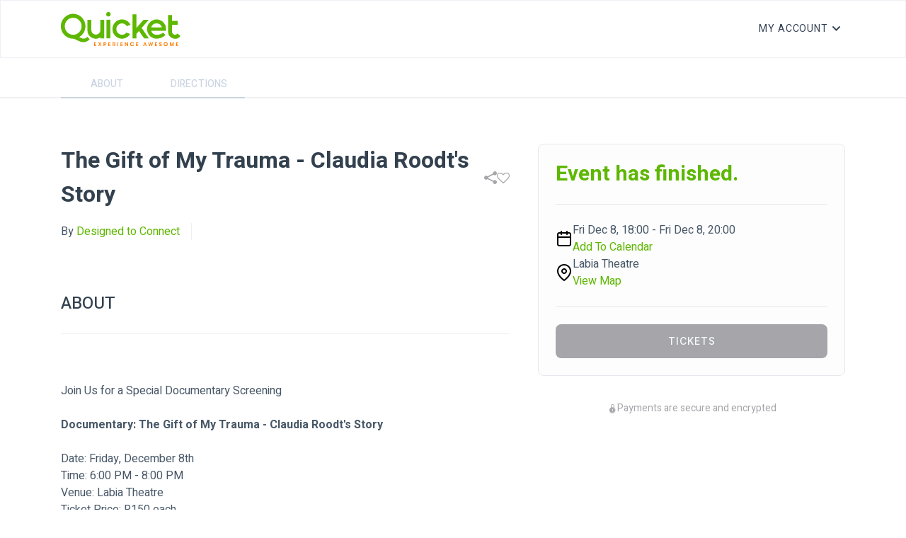

--- FILE ---
content_type: text/html; charset=utf-8
request_url: https://www.quicket.co.za/events/239644-the-gift-of-my-trauma-claudia-roodts-story/
body_size: 6328
content:
<!DOCTYPE html>
<html lang="en">
<head>

    <title>Book tickets for The Gift of My Trauma - Claudia Roodt's Story</title>
    <meta charset="UTF-8">
    <meta http-equiv="X-UA-Compatible" content="IE=edge">
    <meta name="viewport" content="width=device-width, initial-scale=1.0">
    <link rel="preconnect" href="https://fonts.googleapis.com" />
    <link rel="preconnect" href="https://fonts.gstatic.com" crossorigin />
    <link rel="stylesheet"
          href="https://fonts.googleapis.com/css2?family=Heebo:wght@400;500;700&family=Inter:wght@400;500;600&display=swap" />
    <link rel="stylesheet" href="/assets/fonts/style.css" />
    <link href="/bundle/main.css?v=fE3UMTUBKbMV-a1Ek8LRqGbw1GoeeXMZEKSlCGXSO2M1" rel="stylesheet"/>


        <script>
            dataLayer = [];
            (function (w, d, s, l, i) {
                w[l] = w[l] || []; w[l].push({
                    'gtm.start':
                        new Date().getTime(), event: 'gtm.js'
                }); var f = d.getElementsByTagName(s)[0],
                    j = d.createElement(s), dl = l != 'dataLayer' ? '&l=' + l : ''; j.async = true; j.src =
                        '//www.googletagmanager.com/gtm.js?id=' + i + dl; f.parentNode.insertBefore(j, f);
            })(window, document, 'script', 'dataLayer', 'GTM-MNN4T2');
        </script>

    
    <meta property="og:image" content="//images.quicket.co.za/Q10_300_300.jpg" />
        <script>
        dataLayer.push({ ecommerce: null });
        dataLayer.push({
  "event": "view_item",
  "ecommerce": {
    "items": [
      {
        "item_id": "239644",
        "item_name": "The Gift of My Trauma - Claudia Roodt's Story",
        "affiliation": "Quicket Website",
        "coupon": null,
        "currency": "ZAR",
        "discount": 0.0,
        "index": 0,
        "item_brand": "Designed to Connect",
        "item_category": "Event",
        "item_category2": null,
        "item_variant": null,
        "price": 0.0,
        "quantity": 1
      }
    ]
  }
});
        dataLayer.push({
  "event": "q_view_item",
  "quicketEventData": {
    "id": "239644",
    "name": "The Gift of My Trauma - Claudia Roodt's Story",
    "dates": [
      {
        "scheduleItemId": null,
        "start": "2023-12-08T16:00Z",
        "end": "2023-12-08T18:00Z"
      }
    ],
    "venue": "Labia Theatre",
    "category": "Community",
    "country": "South Africa",
    "province": "Western Cape",
    "city": "Cape Town",
    "type": "Event",
    "public": true,
    "artists": [],
    "publicSalesStartDateTime": "2023-10-31T22:00Z"
  },
  "quicketUserData": {
    "email": ""
  }
});
    </script>
    
    <script type="application/ld+json">
            {
  "@context": "https://schema.org",
  "@type": "Event",
  "name": "The Gift of My Trauma - Claudia Roodt's Story",
  "startDate": "2023-12-08T16:00:00Z",
  "endDate": "2023-12-08T18:00:00Z",
  "image": [
    "//images.quicket.co.za/Q10_300_300.jpg"
  ],
  "location": {
    "@type": "Place",
    "name": "Labia Theatre",
    "address": {
      "@type": "PostalAddress",
      "streetAddress": "68 Orange St, Gardens, Cape Town, 8000",
      "addressLocality": "Cape Town",
      "postalCode": "8000",
      "addressRegion": "Western Cape",
      "addressCountry": "South Africa"
    }
  },
  "url": "https://www.quicket.co.za/events/239644-the-gift-of-my-trauma-claudia-roodts-story/",
  "eventAttendanceMode": "https://schema.org/OfflineEventAttendanceMode",
  "description": "Join Us for a Special Documentary Screening\r\nDocumentary: The Gift of My Trauma - Claudia Roodt's Story\r\nDate: Friday, December 8thTime: 6:00 PM - 8:00 PMVenue: Labia TheatreTicket Price: R150 eachLimited SeatingSecure your spot now – limited seats available!",
  "offers": [
    {
      "@type": "Offer",
      "url": "https://www.quicket.co.za/events/239644-the-gift-of-my-trauma-claudia-roodts-story/#tickets",
      "price": 150.0000,
      "priceCurrency": "ZAR",
      "availability": "https://schema.org/SoldOut",
      "validFrom": "2023-11-01T00:00:00Z",
      "sku": "456521"
    }
  ],
  "organizer": {
    "@type": "Organization",
    "name": "Designed to Connect",
    "url": "https://www.quicket.co.za/app/#/account/event/239644/profile"
  },
  "eventStatus": "https://schema.org/EventScheduled"
}
    </script>
    <script async src="https://connect.facebook.net/en_US/sdk.js"></script>
    
        <style>
        .ot-sdk-show-settings {
            color: #fff !important;
            border: none !important;
            padding: 0 !important;
            font-size: 16px !important;
        }
    </style>
</head>
<body class="">
    <noscript>
        <iframe src="//www.googletagmanager.com/ns.html?id=GTM-MNN4T2"
                height="0" width="0" style="display: none; visibility: hidden"></iframe>
    </noscript>
    <div class="wrapper" id="wrapper">
            <header id="header" class="header">
                <div class="container">
                    <div class="flex items-center justify-between gap-1 py-4">
                        <div class="flex items-center gap-10 basis-1/2">
                            <a href="/" class="back">
                                <img src="https://www.quicket.co.za/content/images/static/01_PrimaryLogo_4c.svg" class="logo" width="169" height="48" alt="Quicket" />
                            </a>
                        </div>
                        <nav class="relative">
                                <h1 class="header-title font-bold capitalize flex items-center justify-between gap-7">
                                    <div class="socials flex gap-7 hidden md:flex">
                                        <div id="header-share-link"></div>
                                        <div id="header-favourite-link"></div>

                                    </div>
                                </h1>

                            <ul class="header-navbar flex items-center text-sm gap-5 md:gap-7">
                                <li class="header-navbar-item header-dropdown">
                                        <a type="button" class="header-navbar-link header-dropdown-btn">
                                            <span class="text-truncate">My account</span>
                                        </a>

                                    <ul class="header-dropdown-list list-style-reset">
                                        <li class="header-dropdown-item header-dropdown-header">
                                            <a class="header-navbar-link" href="https://www.quicket.co.za/app/#/account/orders">My Tickets</a>
                                        </li>
                                        <li class="header-dropdown-item">
                                            <a class="header-navbar-link" href="/app/#/account/event/new">Create Event</a>
                                        </li>
                                        <li class="header-dropdown-item">
                                            <a class="header-navbar-link" href="https://www.quicket.co.za/app/#/account/my-saved-events">Saved Events</a>
                                        </li>
                                        <li class="header-dropdown-item">
                                            <a class="header-navbar-link" target="_blank" href="https://help.quicket.com/portal/en/kb/quicket-support/ticket-buyers">Help</a>
                                        </li>
                                        <li class="header-dropdown-item">
                                            <a class="header-navbar-link" href="https://www.quicket.co.za/events/">Browse Events</a>
                                        </li>
                                        <li class="header-dropdown-item">
                                            <a class="header-navbar-link" href="https://www.quicket.co.za/app/#/account/earn-commission/referrals">Earn Commission</a>
                                        </li>
                                        <li class="header-dropdown-item">
                                            <a class="header-navbar-link" href="https://www.quicket.co.za/app/#/account/personal-info">My Account</a>
                                        </li>
                                            <li class="header-dropdown-item header-dropdown-footer">
                                                <a class="header-navbar-link" href="https://www.quicket.co.za/account/authentication/login.aspx?returnurl=%2fevents%2f239644-the-gift-of-my-trauma-claudia-roodts-story%2f">Log in</a>
                                            </li>

                                    </ul>
                                </li>
                                <li class="sm:hidden">
                                    <button type="button" class="flex text-2xl header-menu-btn" data-element="menuBtn">
                                        <i class="icon-menu"></i>
                                    </button>
                                </li>
                            </ul>
                        </nav>
                    </div>
                </div>

                <div class="header-sidenav" data-element="sidenav">
                    <div class="header-sidenav-dialog flex flex-col">
                        <div class="header-sidenav-heading flex flex-col gap-5">
                            <a href="/" class="back">
                                <img src="https://www.quicket.co.za/content/images/static/01_PrimaryLogo_4c.svg" class="logo" width="134" height="38" alt="Quicket" />
                            </a>
                        </div>
                        <ul class="header-sidenav-menu flex-1">
                            <li>
                                <a href="/app/#/account/event/new" class="font-medium capitalize">Create Event</a>
                            </li>
                            <li>
                                <a href="https://www.quicket.co.za/app/#/account/my-saved-events" class="font-medium capitalize">saved events</a>
                            </li>
                            <li>
                                <a href="https://help.quicket.com/portal/en/kb/quicket-support/ticket-buyers" target="_blank" class="font-medium capitalize">Help</a>
                            </li>
                            <li>
                                <a href="https://www.quicket.co.za/events/" class="font-medium capitalize">Browse Events</a>
                            </li>
                            <li>
                                <a href="https://www.quicket.co.za/app/#/account/earn-commission/referrals" class="font-medium capitalize">Earn Commission</a>
                            </li>
                            <li>
                                <a href="https://www.quicket.co.za/app/#/account/personal-info" class="font-medium capitalize">My Account</a>
                            </li>

                        </ul>
                        <div class="header-sidenav-footer">
                            <p class="font-medium capitalize mb-3">Follow Us</p>

                            <div class="socials flex flex-wrap gap-7 ">
                                <a href="http://www.linkedin.com/company/2350818" class="icon-linkedin text-sm"></a>
                                <a href="https://www.tiktok.com/@quicket_za" class="icon-tiktok text-sm"></a>
                                <a href="https://twitter.com/QuicketSA" class="icon-twitter text-sm"></a>
                            </div>
                                <a class="btn w-full text-sm text-center font-medium uppercase mt-6" href="https://www.quicket.co.za/account/authentication/login.aspx?returnurl=%2fevents%2f239644-the-gift-of-my-trauma-claudia-roodts-story%2f">LOG IN</a>
                        </div>
                    </div>
                </div>
            </header>

        <main class="content">
            



<main class="content">
            <div class="product-message" data-productid="239644" data-class="event-alert-margin"></div>
    <section id="desktop-tabs" class="section tabs hidden md:block">
        <div class="container xl:max-w-7xl">
            <nav class="tabs-navbar">
                <ul class="tabs-list list-style-reset" data-tablist>
                    <li class="tabs-item">
                        <a href="#about" class="tabs-link themed themed-tab" data-tab="about">
                            <span>About</span>
                        </a>
                    </li>
                                                                        <li class="tabs-item">
                                <a href="#directions" class="tabs-link themed themed-tab" data-tab="directions">
                                    <span>Directions</span>
                                </a>
                            </li>
                    </ul>
                </nav>
            </div>
        </section>
        <section class="section">
            <div class="container xl:max-w-7xl">
                <div class="md:grid grid-cols-details gap-10 pt-6 md:pt-16 grid-padding">
                    <div class="content-wrap">
                        <div class="flex flex-col content-heading" data-content-heading>
                            <div class="flex flex-wrap gap-2 mb-2 md:hidden">
                                                                
                            </div>
                            <h1 class="text-heading font-bold flex items-center justify-between" style="word-break: break-word;">
                                The Gift of My Trauma - Claudia Roodt's Story
                                <div class="socials flex gap-7 md:flex" id="sharing-and-favourite-container"
                                     data-event-link="https://www.quicket.co.za/events/239644-the-gift-of-my-trauma-claudia-roodts-story/"
                                     data-event-name="The Gift of My Trauma - Claudia Roodt&#39;s Story"
                                     data-allow-sharing="1"
                                     data-is-preview="0"
                                     data-product-type="1"
                                     data-product-id="239644"
                                     data-event-def="event"
                                     data-user-name="">
                                </div>
                            </h1>
                            <div class="author flex flex-wrap">
                                <a href="https://www.quicket.co.za/organisers/61322-designed-to-connect" style="color: rgb(72,88,104)">
                                    By <span class="text-primary themed themed-link">Designed to Connect</span>
                                </a>
                                <a target="_blank"></a>
                            </div>
                            <div class="socials flex flex-wrap gap-3">
                                
                        </div>
                        <div class="flex flex-col gap-2 mt-6 mb-6 md:hidden">
                            <div class="flex gap-3 items-center">
                                <i class="icon-Calendar text-xl text-black"></i>
                                <p class="text-sm">
                                    Fri Dec 8, 18:00 - Fri Dec 8, 20:00
                                </p>
                            </div>
                            <div class="flex gap-3 items-center">
                                <i class="icon-map-pin text-xl text-black"></i>
                                <p class="text-sm">
Labia Theatre                                </p>
                            </div>
                        </div>
                    </div>
                    <div class="tabs md:hidden">
                        <nav class="tabs-navbar">
                            <ul class="tabs-list list-style-reset" data-tablist>
                                <li class="tabs-item">
                                    <a href="#about" class="tabs-link themed themed-tab" data-tab="about">
                                        <span>About</span>
                                    </a>
                                </li>
                                                                                                <li class="tabs-item">
                                    <a href="#directions" class="tabs-link themed themed-tab" data-tab="directions">
                                        <span>Directions</span>
                                    </a>
                                </li>
                            </ul>
                        </nav>
                    </div>
                    <div class="content-inner pt-4 pb-4">
                        <section id="about" data-panel>
                            <h2 class="content-inner-title text-heading font-medium  themed themed-inner-title">ABOUT</h2>
                            <div class="preserve-content-whitespace">
                                <p>Join Us for a Special Documentary Screening</p><p><br></p><p><strong>Documentary: The Gift of My Trauma - Claudia Roodt's Story</strong></p><p><br></p><p>Date: Friday, December 8th</p><p>Time: 6:00 PM - 8:00 PM</p><p>Venue: Labia Theatre</p><p>Ticket Price: R150 each</p><p>Limited Seating</p><p>Secure your spot now – limited seats available!</p>
                            </div>
                        </section>
                                                                        <section id="directions" data-panel>
                            <h2 class="content-inner-title text-heading font-medium  themed themed-inner-title">DIRECTIONS</h2>
                            <a target="_blank" href="http://maps.google.co.za/maps?q=-33.9299981,18.4123052">
                                <img src="https://maps.locationiq.com/v2/staticmap?zoom=14&amp;markers=icon:small-green-cutout|-33.9299981,18.4123052&amp;key=65286e11335640&amp;size=1200x400" />
                            </a>
                            <div class="map-info">
                                <div class="font-semibold text-sm">The Gift of My Trauma - Claudia Roodt's Story</div>
                                <div class="font-semibold text-sm">Labia Theatre</div>
                                <div class="text-disabled text-sm">68 Orange St, Gardens, Cape Town, 8000</div>
                                <a target="_blank" href="https://www.google.com/maps/dir/?api=1&destination=-33.9299981,18.4123052" class="text-primary themed themed-link">Get Directions</a>
                            </div>
                        </section>
                    </div>
                </div>
                <aside class="sidebar fixed md:relative z-10 md:z-0">
                    <div class="sticky top-48">
                        <div class="card flex flex-col">
                            <div class="card-content">
                                <div class="card-heading flex flex-wrap items-center justify-between gap-2">
                                    <div class="socials flex gap-7 ">
                                        <div id="mobile-share-link"></div>
                                        <div id="mobile-favourite-link"></div>
                                    </div>
                                    <div class="flex flex-wrap gap-2 items-center">
                                                <span class="text-primary text-3xl font-bold themed themed-color">
                                                    Event has finished.
                                                </span>

                                    </div>
                                </div>
                                <div class="card-body hidden md:flex flex-col gap-8">
                                                                        <div class="flex gap-5 items-center">
                                        <i class="icon-Calendar text-2xl text-black"></i>
                                        <div>
                                            <p>Fri Dec 8, 18:00 - Fri Dec 8, 20:00</p>
                                            <div id="add-to-calendar-holder" data-i-cal-ref="/handlers/ical.ashx?eid=239644"
                                                 data-outlook-ref="/handlers/ical.ashx?eid=239644"
                                                 data-google-ref="http://www.google.com/calendar/event?action=TEMPLATE&amp;text=The+Gift+of+My+Trauma+-+Claudia+Roodt%27s+Story&amp;dates=20231208T160000Z/20231208T180000Z&amp;sprop=name:Quicket.co.za&amp;sprop=website:https%3a%2f%2fwww.quicket.co.za%2fevents%2f239644-the-gift-of-my-trauma-claudia-roodts-story%2f&amp;location=Labia+Theatre&amp;trp=True"
                                                 data-yahoo-ref="http://calendar.yahoo.com/?v=60&amp;view=d&amp;type=10&amp;title=The Gift of My Trauma - Claudia Roodt&#39;s Story&amp;st=20231208T160000Z&amp;dur=0200&amp;desc=&amp;in_loc=Labia Theatre&#39;">
                                            </div>
                                        </div>
                                    </div>
                                                                        <div class="flex gap-5 items-center">
                                        <i class="icon-map-pin text-2xl text-black"></i>
                                        <div>
                                            <p>
Labia Theatre                                            </p>
                                            <a href="#directions" class="text-primary themed themed-link">View Map</a>
                                        </div>
                                    </div>
                                                                    </div>
                                <div class="card-footer">
                                    <div id="ticket-selector" data-productid="239644" data-user-id="" data-recommend-token=""></div>
                                </div>
                            </div>
                        </div>
                        <div class="payments flex flex-col items-center gap-6 mt-9">
                            <p class="flex items-center gap-2 text-disabled text-sm">
                                <i class="icon-Lock"></i>
                                <span>Payments are secure and encrypted</span>
                            </p>
                        </div>
                    </div>
                </aside>
            </div>
        </div>
    </section>
</main>

        </main>
        <div class="pb-[140px] md:pb-0">
                <footer class="footer footer-bottom">
                    <div class="container xl:max-w-7xl">
                        <div class="footer-inner">
                            <ul class="footer-contacts list-style-reset">
                                <li class="flex items-center">
                                    <a href="tel:+27 21 424 9308" class="inline-flex gap-2 items-center max-w-full">
                                        <svg width="24" height="24" class="icon" viewBox="0 0 24 24" fill="none" xmlns="http://www.w3.org/2000/svg">
                                            <g id="call">
                                                <path id="Vector"
                                                      d="M17 20.9998C15.3463 20.9983 13.7183 20.5896 12.26 19.8098L11.81 19.5598C8.70075 17.8881 6.15169 15.339 4.48 12.2298L4.23 11.7798C3.42982 10.3131 3.00713 8.67047 3 6.99978V6.32978C2.99979 6.06586 3.05182 5.80452 3.15308 5.56081C3.25434 5.3171 3.40283 5.09583 3.59 4.90978L5.28 3.21978C5.36098 3.13817 5.45963 3.07627 5.56834 3.03886C5.67706 3.00145 5.79291 2.98954 5.90696 3.00403C6.02101 3.01853 6.1302 3.05905 6.22609 3.12247C6.32198 3.18589 6.40202 3.2705 6.46 3.36978L8.71 7.22978C8.82065 7.42083 8.86495 7.64314 8.83601 7.86202C8.80707 8.0809 8.7065 8.28404 8.55 8.43977L6.66 10.3298C6.58356 10.4054 6.53353 10.5036 6.51732 10.6099C6.5011 10.7162 6.51958 10.8248 6.57 10.9198L6.92 11.5798C8.17704 13.9082 10.0893 15.817 12.42 17.0698L13.08 17.4298C13.175 17.4802 13.2836 17.4987 13.3899 17.4825C13.4962 17.4662 13.5944 17.4162 13.67 17.3398L15.56 15.4498C15.7157 15.2933 15.9189 15.1927 16.1378 15.1638C16.3566 15.1348 16.5789 15.1791 16.77 15.2898L20.63 17.5398C20.7293 17.5978 20.8139 17.6778 20.8773 17.7737C20.9407 17.8696 20.9812 17.9788 20.9957 18.0928C21.0102 18.2069 20.9983 18.3227 20.9609 18.4314C20.9235 18.5401 20.8616 18.6388 20.78 18.7198L19.09 20.4098C18.9039 20.5969 18.6827 20.7454 18.439 20.8467C18.1953 20.948 17.9339 21 17.67 20.9998H17Z"
                                                      fill="var(--color)"></path>
                                            </g>
                                        </svg>
                                        <span class="truncate">+27 21 424 9308</span>
                                    </a>
                                </li>
                                <li class="flex items-center">
                                    <a href="/cdn-cgi/l/email-protection#36454346465944427647435f555d5342185559184c57" class="inline-flex gap-2 items-center max-w-full">
                                        <svg width="24" height="24" class="icon" viewBox="0 0 24 24" fill="none" xmlns="http://www.w3.org/2000/svg">
                                            <g id="email">
                                                <path id="Vector"
                                                      d="M20 4H4C3.46957 4 2.96086 4.21071 2.58579 4.58579C2.21071 4.96086 2 5.46957 2 6V18C2 18.5304 2.21071 19.0391 2.58579 19.4142C2.96086 19.7893 3.46957 20 4 20H20C20.5304 20 21.0391 19.7893 21.4142 19.4142C21.7893 19.0391 22 18.5304 22 18V6C22 5.46957 21.7893 4.96086 21.4142 4.58579C21.0391 4.21071 20.5304 4 20 4V4ZM20 11L13.65 15.45C13.1662 15.7882 12.5902 15.9695 12 15.9695C11.4098 15.9695 10.8338 15.7882 10.35 15.45L4 11V8.9L11.35 14.05C11.5409 14.1825 11.7677 14.2535 12 14.2535C12.2323 14.2535 12.4591 14.1825 12.65 14.05L20 8.9V11Z"
                                                      fill="var(--color)"></path>
                                            </g>
                                        </svg>
                                        <span class="truncate"><span class="__cf_email__" data-cfemail="f98a8c8989968b8db9888c909a929c8dd79a96d78398">[email&#160;protected]</span></span>
                                    </a>
                                </li>
                                <li>
                                    © Copyright 2026 Quicket
                                </li>
                            </ul>
                            <ul class="footer-contacts list-style-reset">
                                <li>
                                    <a href="https://help.quicket.com/portal/en/kb/legal/general">Terms &amp; Conditions</a>
                                </li>
                                <li>
                                    <a href="https://help.quicket.com/portal/en/kb/articles/privacy-policy">Privacy Policy</a>
                                </li>
                                <li>
                                    <div role="button" id="ot-sdk-btn" class="ot-sdk-show-settings">
                                        Cookie Settings
                                    </div>
                                </li>
                            </ul>
                        </div>
                    </div>
                </footer>
        </div>
    </div>
    <script data-cfasync="false" src="/cdn-cgi/scripts/5c5dd728/cloudflare-static/email-decode.min.js"></script><script src="/assets/js/main.min.js"></script>

    <script src="/bundle/event.js?v=T6f5LH5-XToe6u-AKz50Fx9LfT2xn59DhQhgymDzRis1"></script>

    <script defer src="https://static.cloudflareinsights.com/beacon.min.js/vcd15cbe7772f49c399c6a5babf22c1241717689176015" integrity="sha512-ZpsOmlRQV6y907TI0dKBHq9Md29nnaEIPlkf84rnaERnq6zvWvPUqr2ft8M1aS28oN72PdrCzSjY4U6VaAw1EQ==" data-cf-beacon='{"version":"2024.11.0","token":"649798c121e54a35a3a53faf58f2e27a","server_timing":{"name":{"cfCacheStatus":true,"cfEdge":true,"cfExtPri":true,"cfL4":true,"cfOrigin":true,"cfSpeedBrain":true},"location_startswith":null}}' crossorigin="anonymous"></script>
</body>
</html>


--- FILE ---
content_type: text/plain; charset=utf-8
request_url: https://firestore.googleapis.com/google.firestore.v1.Firestore/Listen/channel?database=projects%2Fglowing-heat-7778%2Fdatabases%2F(default)&VER=8&RID=63563&CVER=22&X-HTTP-Session-Id=gsessionid&%24httpHeaders=X-Goog-Api-Client%3Agl-js%2F%20fire%2F7.24.0%0D%0AContent-Type%3Atext%2Fplain%0D%0A&zx=etcconjwpy4k&t=1
body_size: -135
content:
51
[[0,["c","_UsUvT-9-0erwxifYXuOEA","",8,12,30000]]]
